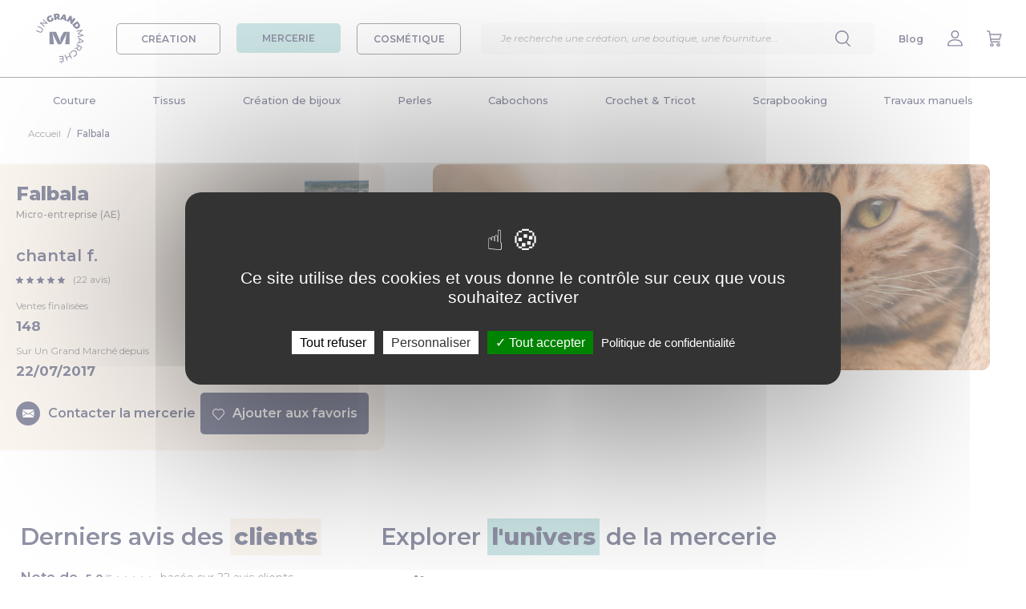

--- FILE ---
content_type: image/svg+xml
request_url: https://www.ungrandmarche.fr/img/v2/heart.svg
body_size: 430
content:
<?xml version="1.0" encoding="utf-8"?>
<!-- Generator: Adobe Illustrator 23.0.0, SVG Export Plug-In . SVG Version: 6.00 Build 0)  -->
<svg version="1.1" id="Calque_1" xmlns="http://www.w3.org/2000/svg" xmlns:xlink="http://www.w3.org/1999/xlink" x="0px" y="0px"
	 viewBox="0 0 21 19" style="enable-background:new 0 0 21 19;" xml:space="preserve">
<style type="text/css">
	.st0{fill:#FFFFFF;}
</style>
<path class="st0" d="M19.1,1.9C17.9,0.7,16.3,0,14.6,0c-1.5,0-2.9,0.5-4,1.4C9.4,0.5,7.9,0,6.5,0C4.7,0,3.1,0.7,1.9,1.9
	C0.7,3,0,4.6,0,6.3s0.7,3.3,1.9,4.5l8.1,7.9c0.1,0.1,0.3,0.2,0.5,0.2c0.2,0,0.4-0.1,0.5-0.2l8.1-7.9C20.3,9.6,21,8,21,6.4
	C21,4.7,20.3,3.1,19.1,1.9z M18,9.8l-7.5,7.4L3,9.8C2,8.9,1.5,7.7,1.5,6.3C1.5,5,2,3.8,3,2.9C3.9,2,5.1,1.5,6.5,1.5
	C7.8,1.5,9,2,10,2.9c0.3,0.3,0.5,0.8,1.1,0c0.7-1,2.2-1.4,3.5-1.4c1.3,0,2.6,0.5,3.5,1.4C19,3.8,19.5,5,19.5,6.4
	C19.5,7.7,19,8.9,18,9.8z"/>
</svg>


--- FILE ---
content_type: image/svg+xml
request_url: https://www.ungrandmarche.fr/img/v2/instagram-bubble.svg
body_size: 709
content:
<svg xmlns="http://www.w3.org/2000/svg" width="32" height="32" viewBox="0 0 32 32">
    <g fill="#22254E">
        <path d="M19.2 16.16c0 1.679-1.361 3.04-3.04 3.04s-3.04-1.361-3.04-3.04 1.361-3.04 3.04-3.04 3.04 1.361 3.04 3.04z"/>
        <path d="M22.99 10.75c-.146-.398-.38-.759-.685-1.055-.296-.304-.657-.539-1.055-.686-.323-.125-.809-.275-1.703-.315-.968-.044-1.258-.054-3.707-.054-2.45 0-2.74.01-3.707.053-.894.041-1.38.19-1.703.316-.398.147-.759.382-1.054.686-.305.296-.54.657-.687 1.055-.125.323-.275.81-.315 1.703-.044.968-.054 1.258-.054 3.707 0 2.45.01 2.74.054 3.707.04.894.19 1.38.315 1.703.148.398.382.759.686 1.055.296.304.657.539 1.055.686.323.125.81.275 1.703.316.968.044 1.257.053 3.707.053s2.74-.01 3.707-.053c.894-.041 1.38-.19 1.703-.316.8-.309 1.432-.941 1.74-1.741.126-.323.276-.809.317-1.703.044-.968.053-1.258.053-3.707 0-2.45-.01-2.74-.053-3.707-.041-.894-.19-1.38-.316-1.703zm-7.15 10.12c-2.601 0-4.71-2.109-4.71-4.71 0-2.602 2.109-4.71 4.71-4.71s4.71 2.108 4.71 4.71c0 2.601-2.109 4.71-4.71 4.71zm4.897-8.506c-.608 0-1.101-.493-1.101-1.1 0-.608.493-1.101 1.1-1.101.608 0 1.101.493 1.101 1.1 0 .608-.493 1.101-1.1 1.101z"/>
        <path d="M16 0C7.165 0 0 7.165 0 16s7.165 16 16 16 16-7.165 16-16S24.835 0 16 0zm9.132 19.788c-.044.978-.2 1.646-.427 2.23-.477 1.234-1.453 2.21-2.687 2.687-.584.227-1.252.382-2.23.427-.98.045-1.293.055-3.788.055s-2.808-.01-3.788-.055c-.978-.045-1.646-.2-2.23-.427-.613-.23-1.168-.592-1.627-1.06-.468-.458-.83-1.014-1.06-1.627-.227-.584-.382-1.252-.427-2.23-.045-.98-.056-1.293-.056-3.788s.011-2.808.056-3.788c.044-.978.2-1.646.427-2.23.23-.613.592-1.169 1.06-1.627.458-.468 1.014-.83 1.627-1.06.584-.227 1.252-.382 2.23-.427.98-.045 1.293-.056 3.788-.056s2.808.011 3.788.056c.978.045 1.646.2 2.23.427.613.23 1.169.592 1.628 1.06.467.459.829 1.014 1.06 1.627.226.584.382 1.252.426 2.23.045.98.055 1.293.055 3.788s-.01 2.808-.055 3.788z"/>
    </g>
</svg>
